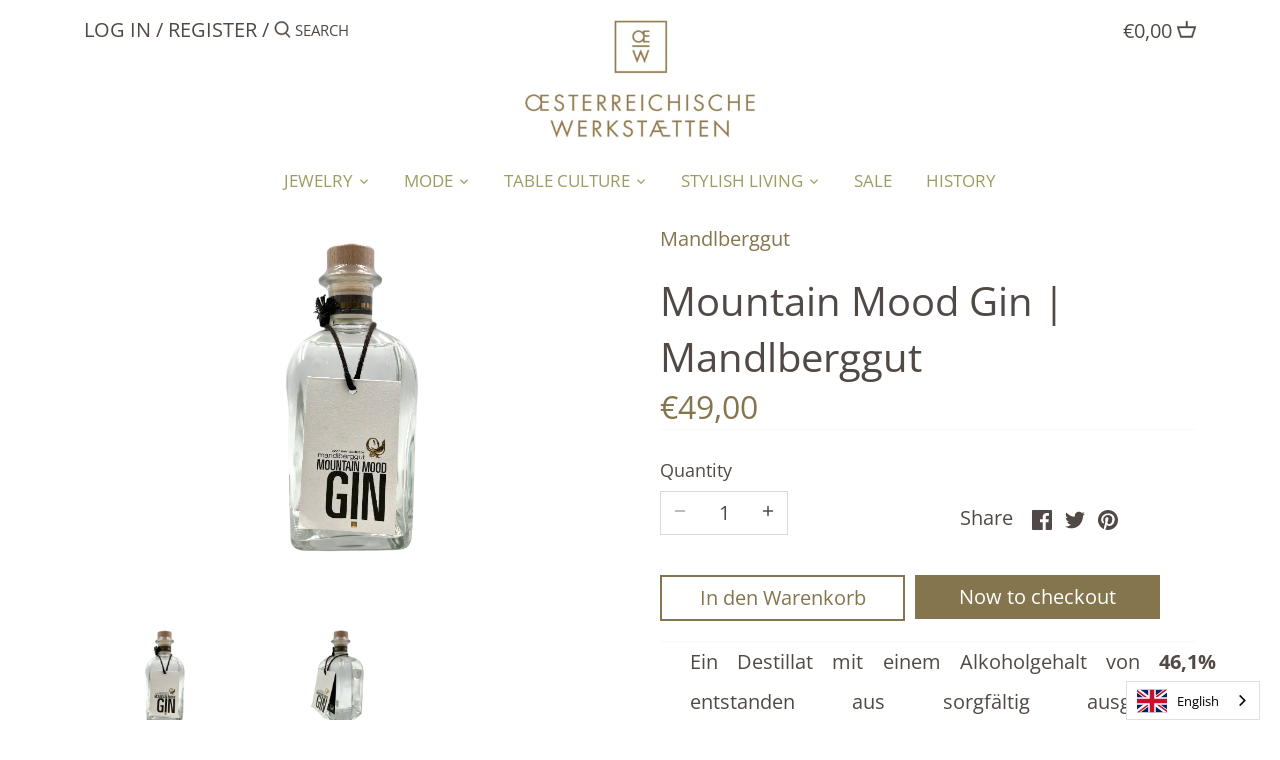

--- FILE ---
content_type: text/css
request_url: https://oew.at/cdn/shop/t/14/assets/custom-new.css?v=136242336109924232031624939383
body_size: 2735
content:
body{font-size:20px}.template-sfx-about #shopify-section-custom-html .container{width:100%;padding-left:15px;padding-right:15px}footer#page-footer{background:#84754e;color:#fff;padding-top:20px;padding-bottom:20px}footer#page-footer .footer-columns.row.section.padless-top a{color:#fff}footer#page-footer .footer-lower.inline-row.spaced a{color:#fff}footer#page-footer .links-col-fnav-con ul.plain.sub-nav-list{width:25%;float:left}footer#page-footer .sub-nav-item span.sub-nav-item-title{font-weight:700;font-family:Open sans;font-size:14px;text-transform:uppercase}footer#page-footer .links-col-fnav-con a:hover{border-bottom:none!important;opacity:.5}footer#page-footer .page-footer .links-col-fnav-con a{border-bottom:none}footer#page-footer .links-col-fnav-con a{border-bottom:none}footer#page-footer .footer-columns.row.section.padless-top{width:100%;padding-bottom:0}footer#page-footer .links-col-fnav-con{width:45%}footer#page-footer .row.section.padless-top.signup-row{width:100%;display:block;padding-bottom:0}footer#page-footer .extra-column.half.column{width:100%}footer#page-footer .social-column.align-right-desktop.half.column{width:100%;text-align:left}footer#page-footer .padless-top .links-column.column.nav-two{width:10%}footer#page-footer a{border-bottom:none}footer#page-footer .links-column.nav-two a:hover{opacity:.5}footer#page-footer .logo-news-con .text-beside-logo-col.col a:hover{opacity:.5}footer#page-footer .logo-news-con .links-column.bottom-col a:hover{opacity:.5}footer#page-footer .back-to-top-row{padding-bottom:40px}footer#page-footer .text-beside-logo-col.col p{margin:0 0 .2em}footer#page-footer .links-column.bottom-col{padding-left:0;padding-right:0;width:100%}footer#page-footer .signup-row .extra-column.half.column{display:none}footer#page-footer .signup-row .social-column.align-right-desktop{text-align:left}footer#page-footer .signup-row .social-links{margin:0}footer#page-footer .text-beside-logo-col .rte{margin-bottom:.2em}.template-sfx-about #shopify-section-custom-html-2 .imf-text-outer .img-block.img-blk{padding-bottom:20px}.template-index .section-id-16155282857e3af4b0 #rap__med__insta_title h2 a{display:none}.template-index #shopify-section-16155289246f11a686 section.section.border-top{margin:0!important}.template-index #shopify-section-16155282857e3af4b0 .section-id-16155282857e3af4b0{margin-top:0!important;margin-bottom:0!important}.template-product .product-recommendations h2.section-heading{text-align:center}.template-product .product-recommendations span.product-label.product-label--low-inventory{display:block;text-align:center;margin:0 auto;position:inherit}.template-product .product-recommendations .product-block .image>.inner{width:100%!important;margin:0 auto!important}.template-product .product-recommendations .product-block__title-price{text-align:center}.template-product .product-description span.sweFontSizeHM.pro-des-border{border-top:1px solid #00000014!important;padding-top:20px;margin-top:20px;width:100%!important}.template-product .product-container .product-description.rte{margin-bottom:0;margin-top:0;text-align:justify}.template-product .product-container .row.light-space-above.space-under{margin-bottom:0}.template-product .product-container div#shopify-product-reviews{margin:0!important}.template-product .pro-des-split span.sweFontSizeHM{display:block}.template-collection .header-text.align-center.reading-column{display:block;margin:0!important;width:100%!important}.template-collection .collection-header .rte.coll-des-con{text-align:left;margin:0!important}.template-product .product-split-des hr.pro-des-split-hr{border-bottom:3px solid #EEEEEE}.template-collection #collection .product-block__title-price{text-align:center}.template-collection #collection span.product-label.product-label--low-inventory{position:inherit;display:block;margin:0 auto;text-align:center}.template-collection .collection-header .header-text h1.page-title,.template-list-collections #shopify-section-list-collections-template .container{text-align:center}.template-list-collections .collection-header.coll-list .page-desc-con{text-align:left}.template-sfx-about .img-with-text .container,.template-sfx-about #shopify-section-custom-html-2 .container{width:100%!important}.template-collection .fullwidth-image.rimage-outer-wrapper.fade-in{background-size:cover!important}.template-collection .top-coll-img-con{text-align:center}.template-index .product-block img.img-for-coll{object-fit:cover;height:auto;min-height:264px;min-width:264px}.template-product .product-gallery a.thumbnail.thumbnail--media-image.slick-slide{width:162px!important;height:auto}.template-product .product-container .moretext.product-description{display:block}.template-product .product-container .moretext.product-description.rte.pro-des-split.container{margin:0;padding:0;width:100%}.template-product .product-container .product-split-des .product-description.rte{width:50%;float:right;padding:0 0 0 50px}.template-product .product-split-des a.moreless-button{text-align:center;margin:0 auto;display:block}.template-collection .modal-coll-container .modal-coll-content{background-color:#fefefe;margin:auto;padding:50px 25px;border:1px solid #888;width:100%;max-width:900px;text-align:center}.template-collection .modal-coll-container .close{color:#fff;float:right;font-size:30px;position:relative;right:-32px;top:-92px;font-weight:700;padding:14px}.template-collection .modal-coll-container .close:hover,.template-collection .modal-coll-container .close:focus{color:#aaa;text-decoration:none;cursor:pointer}.template-collection .modal-coll-container{display:none;position:fixed;z-index:999;padding-top:230px;left:0;top:0;width:100%;height:100%;overflow:auto;background-color:#000;background-color:#0006}.template-collection .modal-coll-container .modal-coll-content p{font-weight:500;font-size:17px!important;line-height:1.4em;font-family:Open sans,sans-serif;padding-bottom:20px}.template-collection .modal-coll-container button{text-transform:uppercase;font-size:1em;line-height:1.2em;font-weight:400}.template-index .container.insta-next-con{margin-top:0}.template-sfx-about .img-txt-blk-outr .img-txt-blk-single img{height:257px;width:100%;object-fit:cover}.template-index .rimage-outer-wrapper img.banner-imgs{width:100%;height:auto;max-height:100vh}.template-index .slide-overlay{width:100%;max-width:75%;height:100%;max-height:70%}.template-index .slide-overlay .line-1{margin:0 0 5px;font-size:32px!important}.template-index .slide-overlay .line-2{margin:0 0 5px;font-size:17px!important;min-height:45px}.template-index .slide-overlay .line-3{margin:0 0 10px;font-size:20px!important}.template-index .slide-overlay.align-left .inner{width:600px;height:225px}.template-index .banner-overlay.slide-overlay{top:250px!important}.template-index .email-phone-outer .email p{margin-bottom:0}.template-index .email-phone-outer{padding-top:25px;padding-bottom:10px}footer.page-footer a:hover{border-bottom-color:#fff!important}footer.page-footer .text-beside-logo-column p{margin:0 0 .3em}.template-product .product-details .border-bottom.product-title-row{padding-bottom:0}.template-product .product-split-des .product-description.rte{line-height:2em}.template-product .product-split-des{padding-top:30px}.template-product .product-details .store-availability-container small{font-size:20px}.template-product .store-availability-information p.rte a.store-availability-small-text{border-bottom:1px solid}.template-product .product-container .sharing .sharing-label{padding-left:50px}.product-block .quick-buy-wrap a.quick-buy.giant-round-button{max-width:80px;max-height:80px}.product-block .quick-buy-wrap.pos-topcorner{transform:translate(10px,-6px)}.template-index .collections-section .product-block__inner .inner{margin-left:0;padding-top:0}.template-index .product-block__inner .title.title-overlay{background:#fff;padding:20px 10px;text-transform:uppercase;width:80%;text-align:center}.template-index .collections-section .product-block__inner{position:relative}.template-index .collections-section .title-overlay{position:absolute;top:50%;left:50%;transform:translate(-50%,-50%)}.template-sfx-history .custom-text-con .container.insta-next-con{margin-left:0;margin-right:0}.template-collection.popup-overflow{overflow:hidden}footer .footer-columns .logo-column{padding-top:0!important;width:15%}footer .footer-logo-container:first-child{margin-top:20px;margin-bottom:20px}.template-collection .filter .sort-by option,.template-collection .tags.filter #filter-by option{font-family:Open Sans Condensed!important;font-weight:300;font-size:20px;line-height:1.4em;color:#514945}#banner-wrapper .banner-body .banner-main .banner-main_header p{font-weight:500;font-size:17px!important;line-height:1.4em;color:#514945de!important;font-family:Open sans!important}#banner-wrapper .banner-body .banner-main_buttons span.btn-btn{font-family:Open Sans Condensed;text-transform:uppercase;font-size:20px!important;line-height:24px!important;font-weight:400!important}#banner-wrapper .banner-main_header.list-type p:before{background:#84754e!important}#banner-wrapper .banner-main_buttons p:first-child,#banner-wrapper .banner-main_buttons p{background-color:#84754e!important;color:#fff!important}#banner-wrapper .banner-main_buttons p:nth-child(3){opacity:1!important;text-transform:uppercase!important}#banner-wrapper .banner-main_buttons p.btn-accept.btn-manage__save{text-transform:uppercase!important}#banner-wrapper .banner-body a{color:#514945de!important;font-size:14px!important;font-family:Open sans!important}#banner-wrapper .tabs,#banner-wrapper .banner-body .tabs p{font-weight:500;font-size:17px!important;line-height:1.4em;color:#514945de!important;font-family:Open sans!important}#banner-wrapper .toggle input:checked+.slider{background-color:#84754e!important}.template-sfx-services .img-txt-con img{width:100%;max-width:70%;height:auto;object-fit:cover;margin:0 auto;display:block}.template-sfx-services .img-txt-service{padding:30px 0}.template-sfx-services .img-txt-service .txt-con{padding:15px 0}.template-collection .tag-pro-img{display:flex;flex-direction:column-reverse}.template-collection .tag-pro-img .product-block__inner .inner{margin-left:0}footer .footer-logo-container img{max-width:160px}footer.page-footer .f-columns.padless-topp{width:100%;display:flex}footer.page-footer .padless-topp .link-nav-two{width:21%;float:left}footer.page-footer .padless-topp .shop-d-wrapper{width:40%;float:left}footer.page-footer .padless-topp .logo-text-wrapper{width:15%;float:left}footer.page-footer .padless-topp .links-h-nav-first{flex-basis:45%;display:flex}footer .padless-topp .signup-row-nav .social-column{padding-left:0!important;padding-right:0!important}footer.page-footer a{color:#fff!important}footer.page-footer a:hover{opacity:.5}footer .footer-logo-container a:hover{opacity:unset!important}footer .padless-topp .link-nav-two{text-transform:capitalize}footer .padless-topp .links-nav-three{text-transform:capitalize}.template-product .payment-and-quantity .quantity{width:50%}.template-product .payment-and-quantity .social-links{margin:auto;width:50%}.template-collection .read-less-con{display:none}.template-collection .read-less-con .read-less-btn,.template-collection .read-more-con .read-more-btn{color:#84754e;margin-left:10px;border-bottom:1px solid #84754e;cursor:pointer}.template-index .product-block__inner .title-ovrly a{text-align:center;background:#fff;padding:.5em 2.5em;font-size:1.1em;width:100%;max-width:200px}.template-index .custom-coll-name .title-ovrly{position:absolute;top:50%;left:50%;transform:translate(-50%,-50%)}.template-index .product-block__inner .custom-coll-name .coll-name{display:block;color:inherit;padding-top:.1em;margin:0 0 .2em}.template-sfx-karriere .img-txt-blk-single:first-child{margin-left:0!important}.template-sfx-karriere .img-txt-blk-single:last-child{margin-right:0!important}.template-sfx-karriere .container.insta-next-con,.template-sfx-karriere .img-w-txt .container{padding-left:0;padding-right:0}.template-product .accordion-con .accordion{cursor:pointer;width:100%;border:none;text-align:left;outline:none;font-size:15px;transition:.4s;font-size:20px;font-weight:700;text-transform:uppercase}.template-product .accordion-con .accordion:after{content:"+";font-weight:700;margin-left:15px}.template-product .accordion-con .active:after{content:"\2212"}.template-product .accordion-con .panel{padding:0 18px;background-color:#fff;max-height:0;overflow:hidden;transition:max-height .2s ease-out}.template-product span.accordion font{display:inline;float:left}.template-sfx-karriere .container.insta-next-con,.template-sfx-karriere .img-w-txt .container{margin-left:0;margin-right:0}.template-sfx-karriere .banner-image.terms-bnnr{width:100%!important}.template-sfx-karriere .container{width:93%}.template-sfx-about .container{padding-left:0!important;padding-right:0!important;width:90%}.template-sfx-about .banner-image{width:100%}.template-sfx-story .container{padding-left:0!important;padding-right:0!important}.template-sfx-story .cstm-html-2 .container{margin-left:0!important;margin-right:0!important;width:100%!important}.template-sfx-story .cstm-html-2 .imf-text-main .text-block{flex-basis:80%}.template-sfx-story .cstm-html-2 .imf-text-outer .img-block{flex-basis:20%}.container.temp-datenschutz,.container.temp-allgemeine-geschaftsbedinungen,.container.temp-lage-anreise,.template-sfx-newsletter .container,.container.temp-bestellung-und-bezahlung,.container.temp-abholung-im-geschaft,.container.temp-impressum{padding:0}.template-sfx-karriere .img-txt-blk-outr .img-txt-blk-single img{width:100%}.template-sfx-about .img-txt-blk-single:last-child{margin-right:0}.template-sfx-about .img-txt-blk-single:first-child{margin-left:0}.template-sfx-newsletter .banner-image{max-width:none!important;width:100%!important}.template-sfx-about .page-header.layout-center{width:100%}@media screen and (max-width: 1920px){.container.temp-sicher-einkaufen{padding-left:0;padding-right:0}}@media screen and (max-width: 768px){.template-sfx-about .cstm-html .border-top{padding:0 15px!important}.template-sfx-about .img-txt-blk-single h1{font-size:1.4em!important}.template-sfx-about .container{overflow:hidden}.template-sfx-about .img-with-text .container,.template-sfx-story .cstm-html-2 .container{padding:0 15px!important}.template-sfx-story .cstm-html-2 .imf-text-main .text-block{flex-basis:100%;padding:0!important}.template-sfx-story .cstm-html-2 .imf-text-outer .img-block{flex-basis:100%;padding:0}.page-footer .container{width:100%;padding-left:15px!important;padding-right:15px!important}.template-sfx-about .img-txt-blk-outr .img-txt-blk-single,.container.temp-datenschutz,.container.temp-allgemeine-geschaftsbedinungen,.container.temp-lage-anreise,.template-sfx-newsletter .container,.container.temp-bestellung-und-bezahlung,.container.temp-abholung-im-geschaft,.container.temp-impressum{padding:0 15px}.template-sfx-about .img-txt-blk-outr .img-txt-blk-single{padding:0 15px;margin:0!important}.template-sfx-about .img-txt-blk-single:last-child{margin-right:15px}.template-sfx-about .img-txt-blk-single:first-child{margin-left:15px}.template-sfx-about .cstm-html .border-top{padding:0!important}.product-block__inner .inner{margin:0 auto!important}}@media screen and (max-width: 767px){footer#page-footer .footer-columns.row.section.padless-top{width:100%;padding:0;margin:0}footer#page-footer .links-col-fnav-con{width:100%;display:none}footer#page-footer .links-col-fnav-con ul.plain.sub-nav-list{width:50%}footer#page-footer .row.section.padless-top.signup-row{width:100%;padding-bottom:0}footer#page-footer .footer-lower.inline-row.spaced{display:block}footer#page-footer .inline-input-button input.required{width:60%;margin-right:0!important;float:left}.template-index .slide-overlay{width:100%;max-width:100%;height:100%;max-height:100%}.template-index .slide-overlay.align-left .inner{width:100%;height:50%;margin-left:0}.template-index .banner-overlay.slide-overlay{margin-left:0}footer.page-footer .inline-input-button{display:inline-flex}footer.page-footer .inline-input-button input[type=email]{margin-bottom:0}.template-product .product-container .product-split-des{padding-top:30px;padding-left:15px;padding-right:15px}.template-product .product-split-des .product-description.rte{line-height:1.4em}.template-index .slide-overlay .line-2{margin:0 0 10px;font-size:15px!important}.template-index .slide-overlay .line-1{margin:0 0 10px;font-size:1.4em!important}.slide-overlay .inner{padding-top:20px;padding-bottom:0!important}footer .footer-columns .logo-column{width:100%}footer .footer-lower.inline-row.spaced.location-con{display:none!important}footer .inline-item.left.localization.localization--footer{display:none!important}footer.page-footer .column{padding-left:0;padding-right:0;display:none}footer.page-footer .payment-methods .payment-icon{margin:.1em}footer.page-footer{padding-top:20px;padding-bottom:20px;position:relative}footer.page-footer .footer-lower{line-height:1.4em}footer.page-footer .row.signup-row{margin-left:0;margin-right:0}footer.page-footer .mailing-list input[type=submit]{padding:4px 1em}.template-product .product-container .product-split-des .product-description.rte{width:100%;float:none;padding:0}footer.page-footer .padless-top .links-column.column.nav-two{width:100%;display:none}.template-index .container{overflow:hidden}footer.page-footer .signup-row .social-column.align-right-desktop{text-align:left;display:block}.page-footer .back-to-top-row{position:absolute;margin:0;top:0%;left:50%;transform:translate(-50%,-50%)}.template-sfx-services .img-txt-con img{max-width:100%}.template-collection .tag-pro-img .product-block__inner .inner{margin-left:0;padding-top:0}.template-collection .product_tag_images .product-block.column{width:100%}footer.page-footer .f-columns.padless-topp{width:100%;display:block}footer.page-footer .padless-topp .link-nav-two{width:100%}footer.page-footer .padless-topp .shop-d-wrapper{width:100%}footer.page-footer .padless-topp .logo-text-wrapper{width:100%}footer.page-footer .padless-topp .links-h-nav-first{flex-basis:100%;display:block}footer.page-footer .text-beside-logo-col .rte{margin-bottom:.5em}.template-product .payment-and-quantity .quantity,.template-product .payment-and-quantity .social-links{width:100%}#mobile-nav .nav-item{display:flex}#mobile-nav .sub-nav-list.plain a.sub-nav-item-link{font-size:24px;font-weight:400}#mobile-nav .mobile-nav-menu .sub-nav-list li.sub-nav-item{padding:0!important}#mobile-nav .mobile-nav-menu ul.sub-nav-list{padding-left:10px;padding-right:10px}#mobile-nav{max-width:calc(100% - 40px)}#mobile-nav .inner{margin-left:10px}#mobile-nav button.sub-menu-btn{margin:-2px 0 -2px 10px;width:auto;height:auto;line-height:16px;padding:6px}#mobile-nav .sub-menu-btn svg{fill:#fff}#mobile-nav button.sub-menu-btn{float:right}.template-sfx-karriere .banner-image.terms-bnnr{width:100%!important;padding-left:0;padding-right:0}.template-sfx-karriere .img-txt-blk-outr .img-txt-blk-single{margin-left:0;margin-right:0}.template-sfx-karriere .img-w-txt .container,.template-sfx-karriere .container.insta-next-con{padding-left:0;padding-right:0}.template-sfx-about .img-txt-blk-outr .img-txt-blk-single{padding:0!important}}
/*# sourceMappingURL=/cdn/shop/t/14/assets/custom-new.css.map?v=136242336109924232031624939383 */


--- FILE ---
content_type: text/css
request_url: https://oew.at/cdn/shop/t/14/assets/custom.scss.css?v=85371721304210722851715765397
body_size: 353
content:
@font-face{font-family:symfont;src:url(//oew.at/cdn/shop/t/14/assets/symfont.woff?v=41485075159885178641621252274) format("woff"),url(//oew.at/cdn/shop/t/14/assets/symfont.woff2?v=8636985230697268231621252274) format("woff2");font-weight:400;font-style:normal}.symfont-phone2,.symfont-mail,.symfont-question,.symfont-star{font-family:symfont!important;font-size:40px}.symfont-mail:before{content:"\e915"}.symfont-phone2:before{content:"\e928"}.symfont-question:before{content:"\e91b"}.symfont-star:before{content:"\e91e"}.inner{background:#fff;margin-left:60px;padding-top:10px}.inner .headig{color:#84754e!important}.inner .text{color:#000!important}.email-phone-outer{padding-top:50px;padding-bottom:50px}.email-phone-outer .email-phone-inner{display:flex;justify-content:center}.email-phone-outer .email,.email-phone-outer .phone{width:235px;text-align:center}.email-phone-outer .email p,.email-phone-outer .phone p{font-weight:700}span.sweFontSizeHM{display:flex;align-items:baseline;justify-content:center}span.fa.fa-instagram:before{content:"\f16d";color:#000!important;font-family:FontAwesome;font-size:30px}.center-heading{text-align:center}.imf-text-outer{display:flex}.imf-text-outer .text-block{flex-basis:80%}.imf-text-outer .text-block p{font-size:20px;line-height:1.5}.imf-text-outer .img-block{flex-basis:20%;padding:50px 40px 50px 25px;text-align:right}.imf-text-outer .img-block .img-1{width:150px;height:150px;margin:7px}.imf-text-outer .img-block .img-2{width:150px;height:90px;margin:7px}.imf-text-outer .img-block.img-blk{padding:0}.video-text-outer{display:flex}.video-text-outer .video-block{flex-basis:50%}.video-text-outer .text-block{flex-basis:50%;padding:0 40px 50px 50px}.video-text-outer .text-block h1{color:#84754e;font-size:40px}.video-text-outer .text-block h1.bold-text{font-weight:700}section.border-top.section.section-id-1478797384865.slideshow-section{margin-bottom:0!important}section.border-top.section.section-id-1478797384865.slideshow-section .slide-overlay{top:190px}.contact-outer{background:#84754e;color:#fff;margin:0 auto;max-width:1764px;width:100%;padding:22px 20px 12px;display:none}.contact-outer .email-phone-inner{display:flex;justify-content:space-around}.contact-outer .email-phone-inner .email,.contact-outer .email-phone-inner .phone,.contact-outer .email-phone-inner .star{text-align:center}.contact-outer .email-phone-inner a:hover{color:#fff;opacity:.7}.banner-image{background-image:url(/cdn/shop/files/asset-d4639f3a0ebe6c1ed3a7.jpg?v=1615553687);background-size:cover;height:400px;margin:0 auto}.img-txt-blk-outr{display:flex}.img-txt-blk-outr .img-txt-blk-single{margin-left:15px;margin-right:15px;flex-basis:33.33%}.img-txt-blk-outr .img-txt-blk-single img{max-height:346px}.imf-text-main p{font-size:18px}.imf-text-main .text-block{flex-basis:70%}.imf-text-main .text-block p{font-size:18px}.imf-text-main .text-block.txt-blk-1{padding-right:100px}.imf-text-main .text-block.txt-blk-2{padding-left:100px}.page-cont,.newsletter-main,.newsletter-main .mailing-list.newsletter{margin-top:50px}.newsletter-main .mailing-list.newsletter .inline-text{display:flex;width:100%;padding-bottom:20px}.newsletter-main .mailing-list.newsletter .inline-text .input-label{flex-basis:20%}.newsletter-main .mailing-list.newsletter .inline-text .input-label span{color:red}.newsletter-main .mailing-list.newsletter .inline-text .input-field{flex-basis:70%}.newsletter-main .mailing-list.newsletter .inline-text .input-field input{width:100%}.newsletter-main .mailing-list.newsletter .inline-text .input-field input[type=submit]{width:auto!important}.newsletter-main p.news-des{margin-top:50px}#page-wrap-inner{border:none!important}@media screen and (max-width: 768px){.video-text-outer,.imf-text-outer{display:block}.imf-text-outer .img-block{text-align:left}.imf-text-outer .img-block.img-blk{padding:0 40px 50px 50px}.email-phone-outer .email,.email-phone-outer .phone{width:145px;font-size:15px}section.border-top.section.section-id-1478797384865.slideshow-section .slide-overlay{top:120px}}@media screen and (max-width: 767px){.img-txt-blk-outr,.contact-outer .email-phone-inner{display:block}}
/*# sourceMappingURL=/cdn/shop/t/14/assets/custom.scss.css.map?v=85371721304210722851715765397 */


--- FILE ---
content_type: image/svg+xml; charset=utf-8
request_url: https://cdn.weglot.com/flags/shiny/at.svg
body_size: -321
content:
<svg xmlns="http://www.w3.org/2000/svg" viewBox="0 0 640 480"><path fill="#fff" d="M0 160h640v160H0z"/><path fill="#c8102e" d="M0 0h640v160H0zm0 320h640v160H0z"/></svg>

--- FILE ---
content_type: text/javascript
request_url: https://oew.at/cdn/shop/t/14/assets/custom.js?v=184195463693316729821622609730
body_size: 440
content:
(function(e){var n=!1;if(typeof define=="function"&&define.amd&&(define(e),n=!0),typeof exports=="object"&&(module.exports=e(),n=!0),!n){var o=window.Cookies,t=window.Cookies=e();t.noConflict=function(){return window.Cookies=o,t}}})(function(){function e(){for(var e2=0,n={};e2<arguments.length;e2++){var o=arguments[e2];for(var t in o)n[t]=o[t]}return n}return function n(o){function t(n2,r,i){var c;if(typeof document!="undefined"){if(arguments.length>1){if(typeof(i=e({path:"/"},t.defaults,i)).expires=="number"){var a=new Date;a.setMilliseconds(a.getMilliseconds()+864e5*i.expires),i.expires=a}i.expires=i.expires?i.expires.toUTCString():"";try{c=JSON.stringify(r),/^[\{\[]/.test(c)&&(r=c)}catch(e2){}r=o.write?o.write(r,n2):encodeURIComponent(String(r)).replace(/%(23|24|26|2B|3A|3C|3E|3D|2F|3F|40|5B|5D|5E|60|7B|7D|7C)/g,decodeURIComponent),n2=(n2=(n2=encodeURIComponent(String(n2))).replace(/%(23|24|26|2B|5E|60|7C)/g,decodeURIComponent)).replace(/[\(\)]/g,escape);var s="";for(var f in i)i[f]&&(s+="; "+f,i[f]!==!0&&(s+="="+i[f]));return document.cookie=n2+"="+r+s}n2||(c={});for(var p=document.cookie?document.cookie.split("; "):[],d=/(%[0-9A-Z]{2})+/g,u=0;u<p.length;u++){var l=p[u].split("="),C=l.slice(1).join("=");this.json||C.charAt(0)!=='"'||(C=C.slice(1,-1));try{var g=l[0].replace(d,decodeURIComponent);if(C=o.read?o.read(C,g):o(C,g)||C.replace(d,decodeURIComponent),this.json)try{C=JSON.parse(C)}catch(e2){}if(n2===g){c=C;break}n2||(c[g]=C)}catch(e2){}}return c}}return t.set=t,t.get=function(e2){return t.call(t,e2)},t.getJSON=function(){return t.apply({json:!0},[].slice.call(arguments))},t.defaults={},t.remove=function(n2,o2){t(n2,"",e(o2,{expires:-1}))},t.withConverter=n,t}(function(){})}),$(document).ready(function(){if($(".model-data-attr").data("houseurl")){var cookie_val=Cookies.get("test1");cookie_val?$(".modal-coll-container").fadeOut():($(".modal-coll-container").fadeIn(),$("body").addClass("popup-overflow"),$(".overflow-h").addClass("popup-overflow1")),$(".modal-coll-container .close").click(function(){Cookies.set("test1","value",{expires:1}),$(".modal-coll-container").fadeOut(),$("body").removeClass("popup-overflow"),$(".overflow-h").removeClass("popup-overflow1")}),$(".modal-coll-container .btn2-link").click(function(){Cookies.set("test1","value",{expires:1}),$(".modal-coll-container").fadeOut(),$("body").removeClass("popup-overflow"),$(".overflow-h").removeClass("popup-overflow1")}),$(".modal-coll-container .btn1-link").click(function(){Cookies.set("test1","value",{expires:1}),$(".modal-coll-container").fadeOut(),$("body").removeClass("popup-overflow"),$(".overflow-h").removeClass("popup-overflow1")})}$(".read-more-btn").click(function(){$(".read-more-con").hide(),$(".read-less-con").show()}),$(".read-less-btn").click(function(){$(".read-more-con").show(),$(".read-less-con").hide()});var acc=document.getElementsByClassName("accordion"),i;for(i=0;i<acc.length;i++)acc[i].addEventListener("click",function(){this.classList.toggle("active");var panel=this.nextElementSibling;panel.style.maxHeight?panel.style.maxHeight=null:panel.style.maxHeight=panel.scrollHeight+"px"})});
//# sourceMappingURL=/cdn/shop/t/14/assets/custom.js.map?v=184195463693316729821622609730


--- FILE ---
content_type: application/javascript; charset=utf-8
request_url: https://cs.complianz.io/cookie-solution/confs/js/53958352.js
body_size: -179
content:
_cmplc.csRC = { consApiKey: 'YqmumR4WCvGZtyB7UNRTcybSJDWNYQXO', brand: 'Complianz', publicId: '17fdbd15-7124-4a9c-94b9-a1e6c6831d86', floatingGroup: false };
_cmplc.csEnabled = true;
_cmplc.csPurposes = [4,1,3,5];
_cmplc.cpUpd = 1768497456;
_cmplc.csFeatures = {"geolocation_setting":true,"compliance_solution_white_labeling":1,"rejection_recovery":false,"full_customization":true,"multiple_languages":true,"mobile_app_integration":false};
_cmplc.csT = null;
_cmplc.googleConsentModeV2 = true;
_cmplc.totalNumberOfProviders = 10;
